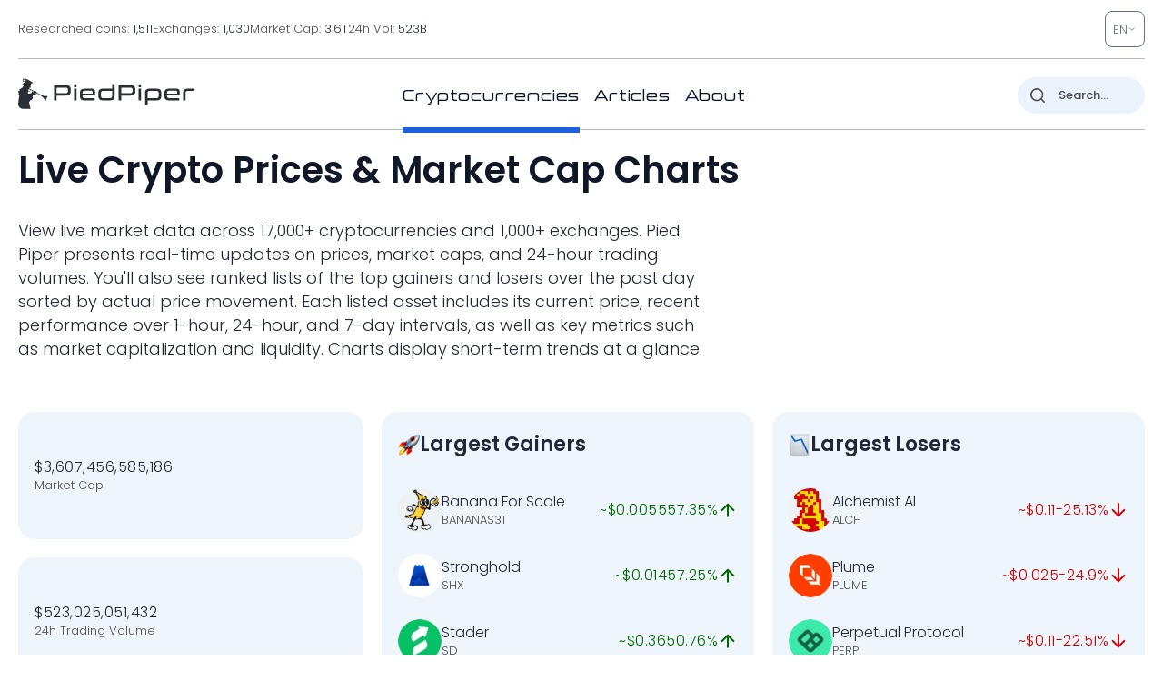

--- FILE ---
content_type: image/svg+xml
request_url: https://pp.one/charts/7d/26269.svg
body_size: 3899
content:
<!-- series7d: [{"tick_date":"2025-10-12 09:00:00","close":"0.080549"},{"tick_date":"2025-10-12 10:00:00","close":"0.080921"},{"tick_date":"2025-10-12 11:00:00","close":"0.080265"},{"tick_date":"2025-10-12 12:00:00","close":"0.080162"},{"tick_date":"2025-10-12 13:00:00","close":"0.080277"},{"tick_date":"2025-10-12 14:00:00","close":"0.079419"},{"tick_date":"2025-10-12 15:00:00","close":"0.083"},{"tick_date":"2025-10-12 16:00:00","close":"0.084627"},{"tick_date":"2025-10-12 17:00:00","close":"0.08484"},{"tick_date":"2025-10-12 18:00:00","close":"0.084907"},{"tick_date":"2025-10-12 19:00:00","close":"0.084428"},{"tick_date":"2025-10-12 20:00:00","close":"0.085406"},{"tick_date":"2025-10-12 21:00:00","close":"0.085155"},{"tick_date":"2025-10-12 22:00:00","close":"0.084126"},{"tick_date":"2025-10-12 23:00:00","close":"0.083833"},{"tick_date":"2025-10-13 00:00:00","close":"0.083873"},{"tick_date":"2025-10-13 01:00:00","close":"0.083721"},{"tick_date":"2025-10-13 02:00:00","close":"0.084293"},{"tick_date":"2025-10-13 03:00:00","close":"0.087104"},{"tick_date":"2025-10-13 04:00:00","close":"0.087532"},{"tick_date":"2025-10-13 05:00:00","close":"0.085839"},{"tick_date":"2025-10-13 06:00:00","close":"0.086569"},{"tick_date":"2025-10-13 07:00:00","close":"0.08675"},{"tick_date":"2025-10-13 08:00:00","close":"0.085415"},{"tick_date":"2025-10-13 09:00:00","close":"0.081846"},{"tick_date":"2025-10-13 10:00:00","close":"0.082562"},{"tick_date":"2025-10-13 11:00:00","close":"0.08087"},{"tick_date":"2025-10-13 12:00:00","close":"0.080258"},{"tick_date":"2025-10-13 13:00:00","close":"0.080493"},{"tick_date":"2025-10-13 14:00:00","close":"0.08257"},{"tick_date":"2025-10-13 15:00:00","close":"0.081119"},{"tick_date":"2025-10-13 16:00:00","close":"0.081234"},{"tick_date":"2025-10-13 17:00:00","close":"0.081562"},{"tick_date":"2025-10-13 18:00:00","close":"0.081561"},{"tick_date":"2025-10-13 19:00:00","close":"0.084126"},{"tick_date":"2025-10-13 20:00:00","close":"0.087376"},{"tick_date":"2025-10-13 21:00:00","close":"0.08752"},{"tick_date":"2025-10-13 22:00:00","close":"0.086514"},{"tick_date":"2025-10-13 23:00:00","close":"0.086814"},{"tick_date":"2025-10-14 00:00:00","close":"0.086394"},{"tick_date":"2025-10-14 01:00:00","close":"0.086508"},{"tick_date":"2025-10-14 02:00:00","close":"0.086543"},{"tick_date":"2025-10-14 03:00:00","close":"0.085755"},{"tick_date":"2025-10-14 04:00:00","close":"0.086842"},{"tick_date":"2025-10-14 05:00:00","close":"0.083725"},{"tick_date":"2025-10-14 06:00:00","close":"0.082857"},{"tick_date":"2025-10-14 07:00:00","close":"0.081279"},{"tick_date":"2025-10-14 08:00:00","close":"0.080923"},{"tick_date":"2025-10-14 09:00:00","close":"0.08083"},{"tick_date":"2025-10-14 10:00:00","close":"0.080371"},{"tick_date":"2025-10-14 11:00:00","close":"0.07933"},{"tick_date":"2025-10-14 12:00:00","close":"0.081054"},{"tick_date":"2025-10-14 13:00:00","close":"0.080786"},{"tick_date":"2025-10-14 14:00:00","close":"0.082026"},{"tick_date":"2025-10-14 15:00:00","close":"0.08284"},{"tick_date":"2025-10-14 16:00:00","close":"0.084589"},{"tick_date":"2025-10-14 17:00:00","close":"0.084245"},{"tick_date":"2025-10-14 18:00:00","close":"0.084441"},{"tick_date":"2025-10-14 19:00:00","close":"0.084324"},{"tick_date":"2025-10-14 20:00:00","close":"0.084065"},{"tick_date":"2025-10-14 21:00:00","close":"0.083997"},{"tick_date":"2025-10-14 22:00:00","close":"0.083453"},{"tick_date":"2025-10-14 23:00:00","close":"0.083666"},{"tick_date":"2025-10-15 00:00:00","close":"0.084123"},{"tick_date":"2025-10-15 01:00:00","close":"0.083901"},{"tick_date":"2025-10-15 02:00:00","close":"0.083692"},{"tick_date":"2025-10-15 03:00:00","close":"0.084336"},{"tick_date":"2025-10-15 04:00:00","close":"0.083511"},{"tick_date":"2025-10-15 05:00:00","close":"0.08407"},{"tick_date":"2025-10-15 06:00:00","close":"0.083603"},{"tick_date":"2025-10-15 07:00:00","close":"0.08403"},{"tick_date":"2025-10-15 08:00:00","close":"0.084268"},{"tick_date":"2025-10-15 09:00:00","close":"0.084861"},{"tick_date":"2025-10-15 10:00:00","close":"0.084396"},{"tick_date":"2025-10-15 11:00:00","close":"0.08327"},{"tick_date":"2025-10-15 12:00:00","close":"0.083581"},{"tick_date":"2025-10-15 13:00:00","close":"0.083428"},{"tick_date":"2025-10-15 14:00:00","close":"0.082146"},{"tick_date":"2025-10-15 15:00:00","close":"0.082044"},{"tick_date":"2025-10-15 16:00:00","close":"0.081314"},{"tick_date":"2025-10-15 17:00:00","close":"0.081382"},{"tick_date":"2025-10-15 18:00:00","close":"0.080591"},{"tick_date":"2025-10-15 19:00:00","close":"0.080181"},{"tick_date":"2025-10-15 20:00:00","close":"0.07926"},{"tick_date":"2025-10-15 21:00:00","close":"0.079079"},{"tick_date":"2025-10-15 22:00:00","close":"0.078608"},{"tick_date":"2025-10-15 23:00:00","close":"0.078538"},{"tick_date":"2025-10-16 00:00:00","close":"0.078221"},{"tick_date":"2025-10-16 01:00:00","close":"0.078178"},{"tick_date":"2025-10-16 02:00:00","close":"0.07965"},{"tick_date":"2025-10-16 03:00:00","close":"0.079204"},{"tick_date":"2025-10-16 04:00:00","close":"0.079135"},{"tick_date":"2025-10-16 05:00:00","close":"0.079183"},{"tick_date":"2025-10-16 06:00:00","close":"0.079507"},{"tick_date":"2025-10-16 07:00:00","close":"0.080637"},{"tick_date":"2025-10-16 08:00:00","close":"0.080012"},{"tick_date":"2025-10-16 09:00:00","close":"0.07928"},{"tick_date":"2025-10-16 10:00:00","close":"0.080204"},{"tick_date":"2025-10-16 11:00:00","close":"0.080718"},{"tick_date":"2025-10-16 12:00:00","close":"0.080859"},{"tick_date":"2025-10-16 13:00:00","close":"0.080948"},{"tick_date":"2025-10-16 14:00:00","close":"0.079814"},{"tick_date":"2025-10-16 15:00:00","close":"0.080049"},{"tick_date":"2025-10-16 16:00:00","close":"0.077557"},{"tick_date":"2025-10-16 17:00:00","close":"0.078301"},{"tick_date":"2025-10-16 18:00:00","close":"0.077566"},{"tick_date":"2025-10-16 19:00:00","close":"0.076913"},{"tick_date":"2025-10-16 20:00:00","close":"0.075791"},{"tick_date":"2025-10-16 21:00:00","close":"0.074339"},{"tick_date":"2025-10-16 22:00:00","close":"0.074579"},{"tick_date":"2025-10-16 23:00:00","close":"0.073556"},{"tick_date":"2025-10-17 00:00:00","close":"0.07352"},{"tick_date":"2025-10-17 01:00:00","close":"0.073612"},{"tick_date":"2025-10-17 02:00:00","close":"0.073818"},{"tick_date":"2025-10-17 03:00:00","close":"0.074939"},{"tick_date":"2025-10-17 04:00:00","close":"0.075503"},{"tick_date":"2025-10-17 05:00:00","close":"0.074844"},{"tick_date":"2025-10-17 06:00:00","close":"0.074167"},{"tick_date":"2025-10-17 07:00:00","close":"0.071948"},{"tick_date":"2025-10-17 08:00:00","close":"0.070431"},{"tick_date":"2025-10-17 09:00:00","close":"0.070508"},{"tick_date":"2025-10-17 10:00:00","close":"0.071434"},{"tick_date":"2025-10-17 11:00:00","close":"0.070843"},{"tick_date":"2025-10-17 12:00:00","close":"0.073226"},{"tick_date":"2025-10-17 13:00:00","close":"0.07293"},{"tick_date":"2025-10-17 14:00:00","close":"0.072657"},{"tick_date":"2025-10-17 15:00:00","close":"0.071454"},{"tick_date":"2025-10-17 16:00:00","close":"0.072719"},{"tick_date":"2025-10-17 17:00:00","close":"0.072752"},{"tick_date":"2025-10-17 18:00:00","close":"0.072542"},{"tick_date":"2025-10-17 19:00:00","close":"0.072399"},{"tick_date":"2025-10-17 20:00:00","close":"0.07237"},{"tick_date":"2025-10-17 21:00:00","close":"0.072747"},{"tick_date":"2025-10-17 22:00:00","close":"0.072606"},{"tick_date":"2025-10-17 23:00:00","close":"0.071891"},{"tick_date":"2025-10-18 00:00:00","close":"0.071882"},{"tick_date":"2025-10-18 01:00:00","close":"0.072014"},{"tick_date":"2025-10-18 02:00:00","close":"0.072804"},{"tick_date":"2025-10-18 03:00:00","close":"0.072477"},{"tick_date":"2025-10-18 04:00:00","close":"0.073301"},{"tick_date":"2025-10-18 05:00:00","close":"0.072526"},{"tick_date":"2025-10-18 06:00:00","close":"0.072756"},{"tick_date":"2025-10-18 07:00:00","close":"0.072516"},{"tick_date":"2025-10-18 08:00:00","close":"0.072908"},{"tick_date":"2025-10-18 09:00:00","close":"0.072421"},{"tick_date":"2025-10-18 10:00:00","close":"0.072426"},{"tick_date":"2025-10-18 11:00:00","close":"0.072051"},{"tick_date":"2025-10-18 12:00:00","close":"0.071844"},{"tick_date":"2025-10-18 13:00:00","close":"0.072143"},{"tick_date":"2025-10-18 14:00:00","close":"0.072219"},{"tick_date":"2025-10-18 15:00:00","close":"0.072461"},{"tick_date":"2025-10-18 16:00:00","close":"0.072302"},{"tick_date":"2025-10-18 17:00:00","close":"0.071197"},{"tick_date":"2025-10-18 18:00:00","close":"0.071703"},{"tick_date":"2025-10-18 19:00:00","close":"0.071653"},{"tick_date":"2025-10-18 20:00:00","close":"0.071721"},{"tick_date":"2025-10-18 21:00:00","close":"0.071992"},{"tick_date":"2025-10-18 22:00:00","close":"0.071503"},{"tick_date":"2025-10-18 23:00:00","close":"0.070954"},{"tick_date":"2025-10-19 00:00:00","close":"0.071185"},{"tick_date":"2025-10-19 01:00:00","close":"0.070672"},{"tick_date":"2025-10-19 02:00:00","close":"0.070988"},{"tick_date":"2025-10-19 03:00:00","close":"0.070832"},{"tick_date":"2025-10-19 04:00:00","close":"0.071448"},{"tick_date":"2025-10-19 05:00:00","close":"0.071075"},{"tick_date":"2025-10-19 06:00:00","close":"0.071038"},{"tick_date":"2025-10-19 07:00:00","close":"0.070817"},{"tick_date":"2025-10-19 08:00:00","close":"0.070955"},{"tick_date":"2025-10-19 09:00:00","close":"0.070817"}] -->

<svg width="160" height="60" viewBox="0 0 160 60" xmlns="http://www.w3.org/2000/svg">
  <defs>
    <linearGradient id="grad-area" x1="0" y1="0" x2="0" y2="1">
      <stop offset="0%" stop-color="rgba(255,82,82,.2)" />
      <stop offset="100%" stop-color="rgba(0,0,0,0)" />
    </linearGradient>
  </defs>

  <path d="M0,24.5C0,24.5,0.662,23.16,0.952,23.195C1.312,23.238,1.478,25.083,1.905,25.497C2.178,25.762,2.541,25.864,2.857,25.858C3.176,25.852,3.541,25.331,3.81,25.455C4.278,25.67,4.497,28.496,4.762,28.465C5.29,28.404,5.307,19.266,5.714,15.901C5.99,13.62,6.091,11.163,6.667,10.192C6.93,9.748,7.283,9.609,7.619,9.445C7.921,9.298,8.292,9.09,8.571,9.21C8.964,9.379,9.242,10.925,9.524,10.891C9.907,10.843,10.029,7.586,10.476,7.459C10.746,7.382,11.159,7.892,11.429,8.34C11.885,9.099,11.939,11.146,12.381,11.95C12.652,12.443,12.98,12.854,13.333,12.978C13.626,13.081,13.978,12.781,14.286,12.838C14.614,12.898,14.96,13.46,15.238,13.371C15.635,13.245,15.927,12.318,16.19,11.364C16.748,9.349,16.522,3.31,17.143,1.502C17.406,0.736,17.829,-0.055,18.095,0C18.585,0.101,18.638,5.9,19.048,5.94C19.323,5.967,19.577,3.913,20,3.379C20.273,3.033,20.688,2.635,20.952,2.744C21.492,2.966,21.634,5.48,21.905,7.428C22.344,10.585,22.287,19.868,22.857,19.95C23.121,19.988,23.534,17.409,23.81,17.438C24.221,17.48,24.327,21.908,24.762,23.374C25.034,24.29,25.33,25.435,25.714,25.521C25.996,25.584,26.404,25.186,26.667,24.697C27.302,23.516,27.269,17.419,27.619,17.41C27.913,17.401,27.982,22.184,28.571,22.5C28.835,22.642,29.231,22.315,29.524,22.097C29.876,21.835,30.114,21.116,30.476,20.946C30.765,20.811,31.164,21.187,31.429,20.95C32.245,20.218,32.08,15.129,32.381,11.95C32.719,8.376,32.467,1.86,33.333,0.547C33.599,0.144,34.019,-0.074,34.286,0.042C34.776,0.255,34.802,3.467,35.238,3.572C35.51,3.637,35.888,2.495,36.19,2.519C36.527,2.546,36.771,3.878,37.143,3.993C37.428,4.081,37.772,3.68,38.095,3.593C38.407,3.509,38.78,3.304,39.048,3.47C39.515,3.76,39.703,6.248,40,6.235C40.345,6.22,40.683,2.4,40.952,2.421C41.403,2.457,41.411,10.857,41.905,13.357C42.171,14.705,42.573,15.226,42.857,16.403C43.234,17.964,43.307,20.786,43.81,21.939C44.075,22.549,44.401,22.928,44.762,23.188C45.051,23.397,45.433,23.285,45.714,23.514C46.098,23.827,46.388,24.456,46.667,25.125C47.062,26.075,47.332,28.791,47.619,28.777C47.985,28.759,48.008,22.914,48.571,22.728C48.835,22.642,49.257,23.748,49.524,23.669C50.01,23.525,50.121,20.608,50.476,19.318C50.768,18.258,51.151,17.608,51.429,16.462C51.828,14.817,51.849,10.465,52.381,10.326C52.645,10.256,52.991,11.485,53.333,11.533C53.632,11.574,53.958,10.881,54.286,10.845C54.594,10.811,54.937,11.057,55.238,11.255C55.577,11.48,55.846,11.974,56.19,12.164C56.488,12.328,56.867,12.181,57.143,12.403C57.55,12.73,57.718,14.227,58.095,14.311C58.379,14.375,58.758,13.894,59.048,13.564C59.407,13.154,59.642,12.024,60,11.961C60.291,11.909,60.633,12.486,60.952,12.74C61.268,12.99,61.627,13.546,61.905,13.473C62.302,13.368,62.555,11.201,62.857,11.213C63.194,11.227,63.461,14.085,63.81,14.108C64.105,14.128,64.433,12.159,64.762,12.147C65.069,12.135,65.391,13.779,65.714,13.785C66.027,13.791,66.318,12.694,66.667,12.287C66.962,11.943,67.336,11.832,67.619,11.452C67.999,10.942,68.237,9.388,68.571,9.371C68.875,9.356,69.247,10.316,69.524,11.003C69.929,12.011,70.025,14.843,70.476,14.954C70.746,15.02,71.085,13.921,71.429,13.862C71.727,13.811,72.117,14.039,72.381,14.399C72.923,15.137,72.773,18.245,73.333,18.897C73.597,19.204,74.015,18.984,74.286,19.255C74.729,19.7,74.788,21.579,75.238,21.816C75.508,21.958,75.922,21.432,76.19,21.578C76.654,21.83,76.771,23.598,77.143,24.353C77.428,24.932,77.815,25.19,78.095,25.791C78.486,26.631,78.587,28.397,79.048,29.023C79.316,29.388,79.714,29.352,80,29.658C80.369,30.052,80.562,31.014,80.952,31.31C81.232,31.523,81.613,31.374,81.905,31.556C82.261,31.778,82.499,32.468,82.857,32.668C83.148,32.831,83.546,33.005,83.81,32.819C84.423,32.385,84.306,27.738,84.762,27.655C85.031,27.605,85.33,28.935,85.714,29.219C85.996,29.427,86.348,29.45,86.667,29.461C86.983,29.473,87.329,29.461,87.619,29.293C87.978,29.085,88.301,28.692,88.571,28.156C89.019,27.267,89.151,24.224,89.524,24.192C89.809,24.167,90.169,25.62,90.476,26.384C90.805,27.202,91.126,28.963,91.429,28.953C91.765,28.941,92.012,26.619,92.381,25.711C92.667,25.005,92.946,24.292,93.333,23.907C93.614,23.628,93.963,23.548,94.286,23.413C94.598,23.281,94.974,22.953,95.238,23.1C95.772,23.399,95.709,26.924,96.19,27.079C96.458,27.165,96.88,26.151,97.143,26.255C97.839,26.528,97.619,34.94,98.095,34.998C98.363,35.03,98.729,32.388,99.048,32.388C99.364,32.387,99.674,34.135,100,34.966C100.31,35.756,100.665,36.378,100.952,37.257C101.319,38.381,101.605,39.793,101.905,41.194C102.244,42.779,102.323,46.105,102.857,46.289C103.122,46.379,103.541,45.365,103.81,45.446C104.269,45.585,104.241,48.577,104.762,49.036C105.027,49.269,105.4,49.193,105.714,49.162C106.035,49.131,106.362,49.001,106.667,48.839C106.999,48.663,107.353,48.524,107.619,48.116C108.109,47.368,108.189,45.255,108.571,44.183C108.853,43.394,109.216,42.196,109.524,42.205C109.852,42.214,110.161,43.74,110.476,44.517C110.796,45.302,111.161,45.849,111.429,46.892C111.898,48.718,112.028,52.333,112.381,54.678C112.674,56.624,112.719,59.616,113.333,60C113.596,60.164,114.019,59.994,114.286,59.73C114.778,59.242,114.883,56.507,115.238,56.481C115.53,56.46,115.925,58.597,116.19,58.554C116.7,58.473,116.5,50.403,117.143,50.194C117.406,50.108,117.774,50.896,118.095,51.232C118.409,51.561,118.78,51.703,119.048,52.19C119.526,53.061,119.686,56.412,120,56.411C120.321,56.409,120.379,52.496,120.952,51.972C121.216,51.732,121.603,51.774,121.905,51.857C122.242,51.95,122.53,52.383,122.857,52.593C123.166,52.792,123.482,52.995,123.81,53.095C124.118,53.189,124.477,53.324,124.762,53.197C125.134,53.031,125.356,51.959,125.714,51.874C126.005,51.805,126.394,52.063,126.667,52.369C127.097,52.853,127.167,54.554,127.619,54.877C127.889,55.07,128.262,54.975,128.571,54.909C128.898,54.84,129.254,54.751,129.524,54.446C129.973,53.939,130.084,51.746,130.476,51.674C130.756,51.623,131.15,52.874,131.429,52.821C131.826,52.746,132.059,49.933,132.381,49.93C132.694,49.927,132.916,52.536,133.333,52.65C133.608,52.724,133.97,51.839,134.286,51.843C134.605,51.846,134.94,52.721,135.238,52.685C135.581,52.643,135.884,51.294,136.19,51.309C136.521,51.325,136.744,52.789,137.143,53.018C137.421,53.178,137.81,52.858,138.095,53C138.468,53.186,138.702,53.962,139.048,54.316C139.344,54.62,139.695,55.07,140,55.042C140.332,55.012,140.601,54.21,140.952,53.993C141.246,53.812,141.605,53.891,141.905,53.727C142.245,53.54,142.527,52.91,142.857,52.878C143.164,52.847,143.544,53.079,143.81,53.435C144.315,54.113,144.369,57.263,144.762,57.312C145.041,57.348,145.314,55.73,145.714,55.537C145.992,55.404,146.35,55.723,146.667,55.713C146.985,55.702,147.323,55.642,147.619,55.474C147.966,55.278,148.279,54.482,148.571,54.523C148.925,54.573,149.213,55.647,149.524,56.239C149.849,56.859,150.103,58.088,150.476,58.165C150.761,58.224,151.141,57.299,151.429,57.355C151.795,57.425,152.032,59.115,152.381,59.154C152.676,59.187,152.99,58.105,153.333,58.046C153.631,57.995,154.009,58.684,154.286,58.593C154.691,58.46,154.885,56.47,155.238,56.432C155.531,56.4,155.82,57.519,156.19,57.74C156.476,57.911,156.843,57.74,157.143,57.87C157.482,58.018,157.766,58.61,158.095,58.646C158.402,58.679,158.73,58.162,159.048,58.162C159.365,58.162,160,58.646,160,58.646"
        fill="none"
        stroke="#CC0000"
        stroke-width="2"
        stroke-linejoin="round"
        stroke-linecap="round"
        />
</svg>

--- FILE ---
content_type: image/svg+xml
request_url: https://pp.one/charts/7d/25559.svg
body_size: 4028
content:
<!-- series7d: [{"tick_date":"2025-10-12 09:00:00","close":"0.00267343"},{"tick_date":"2025-10-12 10:00:00","close":"0.00270423"},{"tick_date":"2025-10-12 11:00:00","close":"0.00270389"},{"tick_date":"2025-10-12 12:00:00","close":"0.00276993"},{"tick_date":"2025-10-12 13:00:00","close":"0.00280853"},{"tick_date":"2025-10-12 14:00:00","close":"0.00278327"},{"tick_date":"2025-10-12 15:00:00","close":"0.0029117"},{"tick_date":"2025-10-12 16:00:00","close":"0.00294512"},{"tick_date":"2025-10-12 17:00:00","close":"0.00300298"},{"tick_date":"2025-10-12 18:00:00","close":"0.00313007"},{"tick_date":"2025-10-12 19:00:00","close":"0.00308612"},{"tick_date":"2025-10-12 20:00:00","close":"0.00316813"},{"tick_date":"2025-10-12 21:00:00","close":"0.0031658"},{"tick_date":"2025-10-12 22:00:00","close":"0.00315791"},{"tick_date":"2025-10-12 23:00:00","close":"0.00317665"},{"tick_date":"2025-10-13 00:00:00","close":"0.00321945"},{"tick_date":"2025-10-13 01:00:00","close":"0.00325436"},{"tick_date":"2025-10-13 02:00:00","close":"0.00323376"},{"tick_date":"2025-10-13 03:00:00","close":"0.00336232"},{"tick_date":"2025-10-13 04:00:00","close":"0.00397624"},{"tick_date":"2025-10-13 05:00:00","close":"0.00392889"},{"tick_date":"2025-10-13 06:00:00","close":"0.00419597"},{"tick_date":"2025-10-13 07:00:00","close":"0.00413129"},{"tick_date":"2025-10-13 08:00:00","close":"0.00429319"},{"tick_date":"2025-10-13 09:00:00","close":"0.00426483"},{"tick_date":"2025-10-13 10:00:00","close":"0.00399005"},{"tick_date":"2025-10-13 11:00:00","close":"0.00389776"},{"tick_date":"2025-10-13 12:00:00","close":"0.00382185"},{"tick_date":"2025-10-13 13:00:00","close":"0.00383894"},{"tick_date":"2025-10-13 14:00:00","close":"0.00385235"},{"tick_date":"2025-10-13 15:00:00","close":"0.00366596"},{"tick_date":"2025-10-13 16:00:00","close":"0.00370585"},{"tick_date":"2025-10-13 17:00:00","close":"0.00373069"},{"tick_date":"2025-10-13 18:00:00","close":"0.00373671"},{"tick_date":"2025-10-13 19:00:00","close":"0.0037897"},{"tick_date":"2025-10-13 20:00:00","close":"0.00377906"},{"tick_date":"2025-10-13 21:00:00","close":"0.00383769"},{"tick_date":"2025-10-13 22:00:00","close":"0.00384751"},{"tick_date":"2025-10-13 23:00:00","close":"0.00382363"},{"tick_date":"2025-10-14 00:00:00","close":"0.00382109"},{"tick_date":"2025-10-14 01:00:00","close":"0.00379914"},{"tick_date":"2025-10-14 02:00:00","close":"0.0037741"},{"tick_date":"2025-10-14 03:00:00","close":"0.00375989"},{"tick_date":"2025-10-14 04:00:00","close":"0.00369579"},{"tick_date":"2025-10-14 05:00:00","close":"0.00362174"},{"tick_date":"2025-10-14 06:00:00","close":"0.00353509"},{"tick_date":"2025-10-14 07:00:00","close":"0.00350808"},{"tick_date":"2025-10-14 08:00:00","close":"0.00347666"},{"tick_date":"2025-10-14 09:00:00","close":"0.00347233"},{"tick_date":"2025-10-14 10:00:00","close":"0.00347038"},{"tick_date":"2025-10-14 11:00:00","close":"0.00339167"},{"tick_date":"2025-10-14 12:00:00","close":"0.00340603"},{"tick_date":"2025-10-14 13:00:00","close":"0.00336072"},{"tick_date":"2025-10-14 14:00:00","close":"0.00342425"},{"tick_date":"2025-10-14 15:00:00","close":"0.00351285"},{"tick_date":"2025-10-14 16:00:00","close":"0.00361068"},{"tick_date":"2025-10-14 17:00:00","close":"0.00381604"},{"tick_date":"2025-10-14 18:00:00","close":"0.00367905"},{"tick_date":"2025-10-14 19:00:00","close":"0.00369013"},{"tick_date":"2025-10-14 20:00:00","close":"0.00367092"},{"tick_date":"2025-10-14 21:00:00","close":"0.00368476"},{"tick_date":"2025-10-14 22:00:00","close":"0.00368679"},{"tick_date":"2025-10-14 23:00:00","close":"0.00365719"},{"tick_date":"2025-10-15 00:00:00","close":"0.00366728"},{"tick_date":"2025-10-15 01:00:00","close":"0.00364648"},{"tick_date":"2025-10-15 02:00:00","close":"0.00361803"},{"tick_date":"2025-10-15 03:00:00","close":"0.00360476"},{"tick_date":"2025-10-15 04:00:00","close":"0.00360342"},{"tick_date":"2025-10-15 05:00:00","close":"0.00363285"},{"tick_date":"2025-10-15 06:00:00","close":"0.0036416"},{"tick_date":"2025-10-15 07:00:00","close":"0.00366981"},{"tick_date":"2025-10-15 08:00:00","close":"0.0036729"},{"tick_date":"2025-10-15 09:00:00","close":"0.00366939"},{"tick_date":"2025-10-15 10:00:00","close":"0.00367391"},{"tick_date":"2025-10-15 11:00:00","close":"0.00370331"},{"tick_date":"2025-10-15 12:00:00","close":"0.00362916"},{"tick_date":"2025-10-15 13:00:00","close":"0.00358891"},{"tick_date":"2025-10-15 14:00:00","close":"0.00356268"},{"tick_date":"2025-10-15 15:00:00","close":"0.00355807"},{"tick_date":"2025-10-15 16:00:00","close":"0.0035296"},{"tick_date":"2025-10-15 17:00:00","close":"0.00357433"},{"tick_date":"2025-10-15 18:00:00","close":"0.00353983"},{"tick_date":"2025-10-15 19:00:00","close":"0.00353411"},{"tick_date":"2025-10-15 20:00:00","close":"0.00352164"},{"tick_date":"2025-10-15 21:00:00","close":"0.00349877"},{"tick_date":"2025-10-15 22:00:00","close":"0.0034783"},{"tick_date":"2025-10-15 23:00:00","close":"0.00349011"},{"tick_date":"2025-10-16 00:00:00","close":"0.00354639"},{"tick_date":"2025-10-16 01:00:00","close":"0.00352209"},{"tick_date":"2025-10-16 02:00:00","close":"0.00356408"},{"tick_date":"2025-10-16 03:00:00","close":"0.00359377"},{"tick_date":"2025-10-16 04:00:00","close":"0.00360345"},{"tick_date":"2025-10-16 05:00:00","close":"0.0035381"},{"tick_date":"2025-10-16 06:00:00","close":"0.00354245"},{"tick_date":"2025-10-16 07:00:00","close":"0.00361662"},{"tick_date":"2025-10-16 08:00:00","close":"0.00356308"},{"tick_date":"2025-10-16 09:00:00","close":"0.00354026"},{"tick_date":"2025-10-16 10:00:00","close":"0.00358193"},{"tick_date":"2025-10-16 11:00:00","close":"0.00358356"},{"tick_date":"2025-10-16 12:00:00","close":"0.00359611"},{"tick_date":"2025-10-16 13:00:00","close":"0.00371766"},{"tick_date":"2025-10-16 14:00:00","close":"0.00367979"},{"tick_date":"2025-10-16 15:00:00","close":"0.00356686"},{"tick_date":"2025-10-16 16:00:00","close":"0.00341147"},{"tick_date":"2025-10-16 17:00:00","close":"0.00349232"},{"tick_date":"2025-10-16 18:00:00","close":"0.00340877"},{"tick_date":"2025-10-16 19:00:00","close":"0.00341735"},{"tick_date":"2025-10-16 20:00:00","close":"0.00338693"},{"tick_date":"2025-10-16 21:00:00","close":"0.0033143"},{"tick_date":"2025-10-16 22:00:00","close":"0.00337719"},{"tick_date":"2025-10-16 23:00:00","close":"0.00335111"},{"tick_date":"2025-10-17 00:00:00","close":"0.00336458"},{"tick_date":"2025-10-17 01:00:00","close":"0.00340473"},{"tick_date":"2025-10-17 02:00:00","close":"0.00338927"},{"tick_date":"2025-10-17 03:00:00","close":"0.00339355"},{"tick_date":"2025-10-17 04:00:00","close":"0.00340589"},{"tick_date":"2025-10-17 05:00:00","close":"0.00339215"},{"tick_date":"2025-10-17 06:00:00","close":"0.00336684"},{"tick_date":"2025-10-17 07:00:00","close":"0.00316436"},{"tick_date":"2025-10-17 08:00:00","close":"0.00307823"},{"tick_date":"2025-10-17 09:00:00","close":"0.00314319"},{"tick_date":"2025-10-17 10:00:00","close":"0.00323247"},{"tick_date":"2025-10-17 11:00:00","close":"0.00318012"},{"tick_date":"2025-10-17 12:00:00","close":"0.00323274"},{"tick_date":"2025-10-17 13:00:00","close":"0.00321089"},{"tick_date":"2025-10-17 14:00:00","close":"0.00324566"},{"tick_date":"2025-10-17 15:00:00","close":"0.00322103"},{"tick_date":"2025-10-17 16:00:00","close":"0.00324114"},{"tick_date":"2025-10-17 17:00:00","close":"0.00322061"},{"tick_date":"2025-10-17 18:00:00","close":"0.00324086"},{"tick_date":"2025-10-17 19:00:00","close":"0.00324578"},{"tick_date":"2025-10-17 20:00:00","close":"0.00323515"},{"tick_date":"2025-10-17 21:00:00","close":"0.00326511"},{"tick_date":"2025-10-17 22:00:00","close":"0.00328373"},{"tick_date":"2025-10-17 23:00:00","close":"0.00326734"},{"tick_date":"2025-10-18 00:00:00","close":"0.00322715"},{"tick_date":"2025-10-18 01:00:00","close":"0.00328026"},{"tick_date":"2025-10-18 02:00:00","close":"0.0033092"},{"tick_date":"2025-10-18 03:00:00","close":"0.00327745"},{"tick_date":"2025-10-18 04:00:00","close":"0.00335578"},{"tick_date":"2025-10-18 05:00:00","close":"0.00332666"},{"tick_date":"2025-10-18 06:00:00","close":"0.00333824"},{"tick_date":"2025-10-18 07:00:00","close":"0.00342882"},{"tick_date":"2025-10-18 08:00:00","close":"0.00349794"},{"tick_date":"2025-10-18 09:00:00","close":"0.00344549"},{"tick_date":"2025-10-18 10:00:00","close":"0.00349542"},{"tick_date":"2025-10-18 11:00:00","close":"0.00344501"},{"tick_date":"2025-10-18 12:00:00","close":"0.00343563"},{"tick_date":"2025-10-18 13:00:00","close":"0.00342548"},{"tick_date":"2025-10-18 14:00:00","close":"0.00338191"},{"tick_date":"2025-10-18 15:00:00","close":"0.00336569"},{"tick_date":"2025-10-18 16:00:00","close":"0.00336329"},{"tick_date":"2025-10-18 17:00:00","close":"0.00333662"},{"tick_date":"2025-10-18 18:00:00","close":"0.00339756"},{"tick_date":"2025-10-18 19:00:00","close":"0.00335441"},{"tick_date":"2025-10-18 20:00:00","close":"0.00336553"},{"tick_date":"2025-10-18 21:00:00","close":"0.00338143"},{"tick_date":"2025-10-18 22:00:00","close":"0.00335952"},{"tick_date":"2025-10-18 23:00:00","close":"0.00335177"},{"tick_date":"2025-10-19 00:00:00","close":"0.00335122"},{"tick_date":"2025-10-19 01:00:00","close":"0.00332202"},{"tick_date":"2025-10-19 02:00:00","close":"0.00333733"},{"tick_date":"2025-10-19 03:00:00","close":"0.00332099"},{"tick_date":"2025-10-19 04:00:00","close":"0.00335713"},{"tick_date":"2025-10-19 05:00:00","close":"0.00333616"},{"tick_date":"2025-10-19 06:00:00","close":"0.00333516"},{"tick_date":"2025-10-19 07:00:00","close":"0.00331678"},{"tick_date":"2025-10-19 08:00:00","close":"0.0033258"},{"tick_date":"2025-10-19 09:00:00","close":"0.00334234"}] -->

<svg width="160" height="60" viewBox="0 0 160 60" xmlns="http://www.w3.org/2000/svg">
  <defs>
    <linearGradient id="grad-area" x1="0" y1="0" x2="0" y2="1">
      <stop offset="0%" stop-color="rgba(76,175,80,.2)" />
      <stop offset="100%" stop-color="rgba(0,0,0,0)" />
    </linearGradient>
  </defs>

  <path d="M0,60C0,60,0.591,59.025,0.952,58.859C1.242,58.726,1.635,59.054,1.905,58.872C2.353,58.57,2.498,57.116,2.857,56.425C3.147,55.867,3.469,55.031,3.81,54.996C4.109,54.964,4.496,56.013,4.762,55.931C5.268,55.776,5.242,52.212,5.714,51.174C5.982,50.585,6.375,50.425,6.667,49.936C7.024,49.336,7.341,48.664,7.619,47.793C8.017,46.545,8.138,43.157,8.571,43.085C8.843,43.04,9.238,44.745,9.524,44.713C9.895,44.671,9.99,42,10.476,41.675C10.743,41.497,11.114,41.7,11.429,41.761C11.749,41.824,12.076,42.105,12.381,42.054C12.713,41.998,13.044,41.675,13.333,41.359C13.695,40.964,13.956,40.268,14.286,39.774C14.593,39.313,14.896,38.526,15.238,38.481C15.537,38.442,15.926,39.34,16.19,39.244C16.718,39.052,16.879,36.674,17.143,34.482C17.713,29.736,17.196,11.949,18.095,11.741C18.362,11.679,18.784,13.548,19.048,13.495C19.635,13.375,19.48,3.675,20,3.601C20.265,3.564,20.679,6.028,20.952,5.997C21.373,5.951,21.358,0.163,21.905,0C22.169,-0.079,22.594,0.452,22.857,1.051C23.564,2.656,23.353,8.754,23.81,11.229C24.079,12.687,24.429,13.568,24.762,14.648C25.066,15.635,25.277,17.31,25.714,17.46C25.986,17.552,26.344,17.017,26.667,16.827C26.979,16.642,27.356,16.194,27.619,16.33C28.289,16.676,28.045,23.118,28.571,23.234C28.836,23.293,29.18,22.175,29.524,21.757C29.822,21.394,30.131,21.025,30.476,20.836C30.773,20.675,31.153,20.834,31.429,20.613C31.84,20.285,31.978,18.804,32.381,18.651C32.658,18.545,33.059,19.155,33.333,19.045C33.75,18.877,33.868,17.271,34.286,16.873C34.56,16.612,34.938,16.451,35.238,16.509C35.577,16.575,35.845,17.238,36.19,17.394C36.487,17.527,36.844,17.361,37.143,17.488C37.485,17.633,37.782,18.016,38.095,18.301C38.418,18.595,38.713,18.98,39.048,19.228C39.351,19.453,39.726,19.445,40,19.755C40.42,20.23,40.644,21.305,40.952,22.129C41.281,23.007,41.598,23.918,41.905,24.872C42.234,25.896,42.432,27.347,42.857,28.082C43.13,28.554,43.499,28.73,43.81,29.082C44.134,29.45,44.401,30.037,44.762,30.246C45.051,30.414,45.396,30.368,45.714,30.407C46.031,30.445,46.399,30.269,46.667,30.479C47.146,30.855,47.167,33.218,47.619,33.395C47.889,33.5,48.288,32.783,48.571,32.863C48.949,32.968,49.225,34.561,49.524,34.541C49.866,34.518,50.179,33.046,50.476,32.188C50.821,31.192,51.118,30.029,51.429,28.906C51.754,27.73,52.103,26.722,52.381,25.282C52.779,23.222,52.978,17.686,53.333,17.675C53.625,17.666,53.698,22.437,54.286,22.749C54.549,22.889,54.931,22.303,55.238,22.339C55.567,22.378,55.865,23.026,56.19,23.05C56.501,23.073,56.815,22.634,57.143,22.538C57.451,22.447,57.805,22.344,58.095,22.463C58.454,22.609,58.697,23.473,59.048,23.559C59.342,23.631,59.696,23.138,60,23.185C60.333,23.237,60.646,23.666,60.952,23.956C61.282,24.268,61.562,24.745,61.905,25.01C62.203,25.239,62.53,25.413,62.857,25.501C63.166,25.585,63.519,25.674,63.81,25.551C64.168,25.399,64.41,24.697,64.762,24.461C65.055,24.264,65.42,24.33,65.714,24.137C66.064,23.908,66.312,23.274,66.667,23.092C66.959,22.941,67.302,22.975,67.619,22.977C67.937,22.98,68.254,23.113,68.571,23.107C68.889,23.101,69.232,23.104,69.524,22.94C69.88,22.739,70.197,21.796,70.476,21.851C70.871,21.928,71.061,23.838,71.429,24.597C71.715,25.19,72.04,25.659,72.381,26.088C72.68,26.464,72.984,26.875,73.333,27.06C73.628,27.216,73.993,27.068,74.286,27.231C74.64,27.427,74.941,28.317,75.238,28.285C75.583,28.248,75.857,26.648,76.19,26.628C76.495,26.61,76.776,27.669,77.143,27.906C77.43,28.092,77.784,28.01,78.095,28.118C78.419,28.231,78.744,28.377,79.048,28.58C79.381,28.803,79.679,29.157,80,29.427C80.314,29.692,80.622,30.145,80.952,30.186C81.259,30.223,81.629,30.025,81.905,29.748C82.313,29.339,82.481,27.737,82.857,27.663C83.141,27.608,83.514,28.603,83.81,28.563C84.158,28.517,84.424,27.469,84.762,27.008C85.063,26.596,85.363,26.153,85.714,25.908C86.008,25.704,86.395,25.429,86.667,25.55C87.101,25.743,87.175,27.72,87.619,27.97C87.89,28.123,88.303,28.036,88.571,27.809C89.037,27.415,89.181,25.081,89.524,25.062C89.822,25.045,90.102,26.549,90.476,27.045C90.761,27.422,91.135,27.934,91.429,27.89C91.779,27.839,91.994,26.579,92.381,26.347C92.662,26.178,93.024,26.368,93.333,26.286C93.66,26.2,94.022,26.16,94.286,25.822C94.836,25.117,94.793,21.407,95.238,21.319C95.508,21.266,95.919,22.096,96.19,22.722C96.623,23.717,96.846,25.395,97.143,26.905C97.489,28.666,97.711,32.633,98.095,32.661C98.377,32.681,98.732,29.665,99.048,29.666C99.367,29.668,99.52,32.514,100,32.761C100.267,32.899,100.66,32.361,100.952,32.443C101.307,32.543,101.625,33.082,101.905,33.57C102.294,34.249,102.529,36.253,102.857,36.261C103.165,36.268,103.426,34.007,103.81,33.931C104.091,33.875,104.424,34.844,104.762,34.897C105.063,34.944,105.427,34.661,105.714,34.398C106.082,34.061,106.303,32.996,106.667,32.911C106.955,32.843,107.29,33.421,107.619,33.483C107.926,33.542,108.261,33.423,108.571,33.325C108.896,33.222,109.208,32.861,109.524,32.868C109.843,32.875,110.174,33.154,110.476,33.377C110.812,33.624,111.166,33.783,111.429,34.314C112.054,35.578,111.967,39.854,112.381,41.815C112.656,43.116,112.993,44.99,113.333,45.005C113.633,45.018,113.988,43.472,114.286,42.599C114.629,41.592,114.874,39.324,115.238,39.292C115.526,39.266,115.873,41.231,116.19,41.231C116.508,41.231,116.768,39.36,117.143,39.282C117.427,39.222,117.795,40.126,118.095,40.091C118.435,40.052,118.713,38.832,119.048,38.803C119.351,38.777,119.675,39.699,120,39.716C120.311,39.731,120.636,38.969,120.952,38.971C121.27,38.972,121.587,39.73,121.905,39.731C122.222,39.732,122.52,39.135,122.857,38.981C123.159,38.843,123.497,38.767,123.81,38.799C124.132,38.832,124.468,39.263,124.762,39.192C125.112,39.109,125.378,38.393,125.714,38.083C126.016,37.805,126.346,37.402,126.667,37.393C126.981,37.384,127.33,37.711,127.619,38C127.981,38.361,128.269,39.507,128.571,39.489C128.908,39.469,129.165,38.059,129.524,37.521C129.814,37.086,130.163,36.442,130.476,36.449C130.798,36.457,131.15,37.677,131.429,37.626C131.824,37.553,131.978,34.807,132.381,34.724C132.658,34.667,132.986,35.728,133.333,35.803C133.629,35.866,134.019,35.683,134.286,35.374C134.773,34.809,134.899,33.055,135.238,32.018C135.538,31.101,135.852,29.475,136.19,29.458C136.491,29.443,136.822,31.398,137.143,31.401C137.457,31.404,137.778,29.551,138.095,29.551C138.413,29.552,138.648,31.065,139.048,31.419C139.325,31.665,139.683,31.646,140,31.766C140.318,31.887,140.67,31.901,140.952,32.142C141.334,32.468,141.535,33.376,141.905,33.756C142.191,34.051,142.526,34.244,142.857,34.357C143.163,34.461,143.516,34.305,143.81,34.446C144.161,34.615,144.479,35.486,144.762,35.434C145.14,35.363,145.372,33.2,145.714,33.176C146.013,33.156,146.288,34.652,146.667,34.775C146.95,34.866,147.307,34.526,147.619,34.363C147.943,34.194,148.262,33.75,148.571,33.774C148.898,33.799,149.186,34.401,149.524,34.585C149.825,34.75,150.155,34.822,150.476,34.873C150.79,34.922,151.138,34.758,151.429,34.893C151.786,35.059,152.04,35.921,152.381,35.975C152.68,36.022,153.017,35.403,153.333,35.407C153.652,35.412,153.993,36.07,154.286,36.013C154.639,35.944,154.894,34.72,155.238,34.674C155.536,34.634,155.85,35.322,156.19,35.451C156.49,35.564,156.84,35.384,157.143,35.488C157.478,35.603,157.765,36.122,158.095,36.169C158.402,36.212,158.739,35.985,159.048,35.835C159.375,35.675,160,35.222,160,35.222"
        fill="none"
        stroke="#006600"
        stroke-width="2"
        stroke-linejoin="round"
        stroke-linecap="round"
        />
</svg>